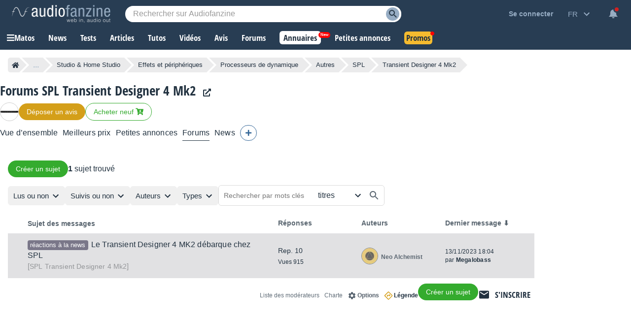

--- FILE ---
content_type: text/html; charset=utf-8
request_url: https://www.google.com/recaptcha/api2/aframe
body_size: 257
content:
<!DOCTYPE HTML><html><head><meta http-equiv="content-type" content="text/html; charset=UTF-8"></head><body><script nonce="RGCOMtj1aFQbfEe-Wplvlw">/** Anti-fraud and anti-abuse applications only. See google.com/recaptcha */ try{var clients={'sodar':'https://pagead2.googlesyndication.com/pagead/sodar?'};window.addEventListener("message",function(a){try{if(a.source===window.parent){var b=JSON.parse(a.data);var c=clients[b['id']];if(c){var d=document.createElement('img');d.src=c+b['params']+'&rc='+(localStorage.getItem("rc::a")?sessionStorage.getItem("rc::b"):"");window.document.body.appendChild(d);sessionStorage.setItem("rc::e",parseInt(sessionStorage.getItem("rc::e")||0)+1);localStorage.setItem("rc::h",'1768818592141');}}}catch(b){}});window.parent.postMessage("_grecaptcha_ready", "*");}catch(b){}</script></body></html>

--- FILE ---
content_type: application/javascript; charset=utf-8
request_url: https://fundingchoicesmessages.google.com/f/AGSKWxWfKFNccRctqJn9zpSjJxdQiMSspsgo1sdgt2WC8U3QBmsp5aNejgXP7fOHFsJBWXqG32SfLh85ljWcDSkBvRliXIqFGopGTMZGVBRzaT6SBHv5S_4mkI2rrNmxMjB0anveioGcgqWnrl3aesPB5Rq_mB3tCkb_2_oTYATeMEkz8wTPArM3JynrDsAw/_-ads.gif/finads._970x30_/banner_ads./webadvert.
body_size: -1289
content:
window['7716f87b-330a-46d7-8072-ef3c78fa5506'] = true;